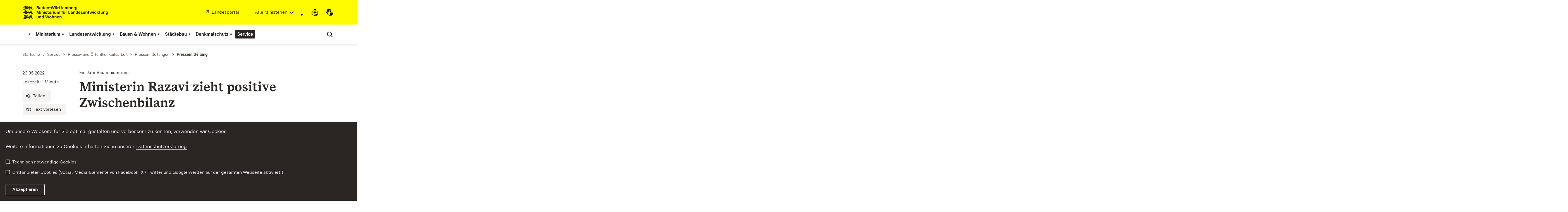

--- FILE ---
content_type: image/svg+xml
request_url: https://assets.baden-wuerttemberg.de/2024/current/media/images/logos/logo-m-mlw_de.svg
body_size: 55623
content:
<?xml version="1.0" encoding="UTF-8"?>
<svg width="277px" height="42px" viewBox="0 0 277 42" version="1.1" xmlns="http://www.w3.org/2000/svg" xmlns:xlink="http://www.w3.org/1999/xlink">
    <title>logo-m-mlw_de</title>
    <g id="logo-m-mlw_de" stroke="none" stroke-width="1" fill="none" fill-rule="evenodd">
        <g id="BaWue_MLW_Logo_rgb_pos" transform="translate(1.000000, 1.000000)" fill="#2A2623" fill-rule="nonzero">
            <g id="MInisterien_in_Pfade" transform="translate(41.980678, 15.247310)">
                <polygon id="Path" points="0.00117942402 0.220520441 2.42421611 0.220520441 4.78244445 7.24689449 7.12777908 0.220520441 9.55081577 0.220520441 9.55081577 9.29513859 7.93110677 9.29513859 7.93110677 2.46308493 5.6765478 9.29513859 3.88836108 9.29513859 1.62090841 2.46308493 1.62090841 9.29513859 0.00119941425 9.29513859 0.00119941425 0.220520441"></polygon>
                <path d="M11.4555456,-8.8817842e-16 L13.1789239,-8.8817842e-16 L13.1789239,1.6982434 L11.4555456,1.6982434 L11.4555456,-8.8817842e-16 Z M11.4815129,2.60566521 L13.1531565,2.60566521 L13.1531565,9.29513859 L11.4815129,9.29513859 L11.4815129,2.60566521 Z" id="Shape"></path>
                <path d="M14.9409235,2.60568521 L16.5475788,2.60568521 L16.5475788,3.65588731 C16.9233753,2.89104578 17.6749483,2.48908498 18.6855947,2.48908498 C20.175687,2.48908498 20.9141864,3.38362677 20.9141864,4.9004098 L20.9141864,9.29513859 L19.2427426,9.29513859 L19.2427426,5.1986504 C19.2427426,4.38184876 18.7763704,3.96700793 18.0765122,3.96700793 C17.2083761,3.96700793 16.5994935,4.56328913 16.5994935,5.66525133 L16.5994935,9.29513859 L14.9409235,9.29513859 L14.9409235,2.60566521 L14.9409235,2.60568521 Z" id="Path"></path>
                <path d="M22.6116174,-8.8817842e-16 L24.3349958,-8.8817842e-16 L24.3349958,1.6982434 L22.6116174,1.6982434 L22.6116174,-8.8817842e-16 Z M22.6375847,2.60566521 L24.3090285,2.60566521 L24.3090285,9.29513859 L22.6375847,9.29513859 L22.6375847,2.60566521 L22.6375847,2.60566521 Z" id="Shape"></path>
                <path d="M25.6566104,7.54495509 L27.2763194,7.20803442 C27.3928624,7.85607571 27.9371366,8.15431631 28.753338,8.15431631 C29.4531963,8.15431631 29.8418664,7.93399587 29.8418664,7.48029496 C29.8418664,6.98751398 29.4012616,6.84493369 28.7793054,6.72833346 L27.8982956,6.57267315 C26.8745755,6.39123278 25.7602797,6.002352 25.7602797,4.56328913 C25.7602797,3.2021464 26.7709262,2.48906498 28.4425698,2.48906498 C29.9972706,2.48906498 31.0598516,3.11132622 31.2931377,4.36894874 L29.699376,4.70586941 C29.6345677,4.07070814 29.1551018,3.75958752 28.3777615,3.75958752 C27.6909968,3.75958752 27.3411677,4.01876804 27.3411677,4.44668889 C27.3411677,4.93926988 27.7558052,5.10783022 28.3777615,5.22443045 L29.4272489,5.41897084 C30.4378954,5.6004112 31.4485218,5.97639195 31.4485218,7.31175462 C31.4485218,8.7506175 30.2824913,9.43773888 28.714497,9.43773888 C27.2892131,9.43773888 25.9547048,8.89319779 25.6566104,7.54495509 L25.6566104,7.54495509 Z" id="Path"></path>
                <path d="M33.1718802,7.38947478 L33.1718802,4.07070814 L32.0187234,4.07070814 L32.0187234,2.60566521 L33.1718802,2.60566521 L33.1718802,1.07598215 L34.8435238,0.609381219 L34.8435238,2.60566521 L36.1911057,2.60566521 L36.1911057,4.07070814 L34.8435238,4.07070814 L34.8435238,7.11719423 C34.8435238,7.62285525 35.0120016,7.83027566 35.5302885,7.83027566 L36.3336161,7.83027566 L36.3336161,9.29511859 L35.0768099,9.29511859 C33.8069301,9.29511859 33.1718802,8.67285735 33.1718802,7.38945478 L33.1718802,7.38947478 Z" id="Path"></path>
                <path d="M37.2277195,6.04123208 C37.2277195,4.01876804 38.3291416,2.48908498 40.4540639,2.48908498 C42.6309208,2.48908498 43.5121504,4.05764812 43.5121504,5.98929198 L43.5121504,6.41721283 L38.8603222,6.41721283 C38.9639916,7.53205506 39.5082458,8.08947618 40.5188922,8.08947618 C41.2704852,8.08947618 41.7239637,7.80431561 41.9312825,7.23381447 L43.4990768,7.57091514 C43.0844393,8.78947758 42.0220581,9.43771888 40.4929249,9.43771888 C38.5364604,9.43771888 37.2277195,8.21915644 37.2277195,6.04123208 L37.2277195,6.04123208 Z M41.8793478,5.28927058 C41.8276131,4.34298869 41.3741346,3.83730767 40.4540639,3.83730767 C39.5339932,3.83730767 39.0547472,4.34296869 38.8991632,5.28927058 L41.8793478,5.28927058 Z" id="Shape"></path>
                <path d="M44.9114671,2.60568521 L46.5181024,2.60568521 L46.5181024,3.7984676 C46.7383149,3.03362607 47.3085364,2.52796506 48.1637788,2.52796506 L48.746894,2.52796506 L48.746894,4.16156832 L48.1507052,4.16156832 C47.010442,4.16156832 46.5700371,4.83558967 46.5700371,6.002392 L46.5700371,9.29517859 L44.9114671,9.29517859 L44.9114671,2.60570521 L44.9114671,2.60568521 Z" id="Path"></path>
                <path d="M49.8610099,-8.8817842e-16 L51.5843883,-8.8817842e-16 L51.5843883,1.6982434 L49.8610099,1.6982434 L49.8610099,-8.8817842e-16 Z M49.8869772,2.60566521 L51.5586209,2.60566521 L51.5586209,9.29513859 L49.8869772,9.29513859 L49.8869772,2.60566521 Z" id="Shape"></path>
                <path d="M53.2817993,7.02639405 L53.2817993,2.60568521 L54.9403694,2.60568521 L54.9403694,6.75413351 C54.9403694,7.58381517 55.3809742,7.998676 56.0806325,7.998676 C56.9099075,7.998676 57.4541817,7.32465465 57.4541817,6.27465255 L57.4541817,2.60568521 L59.1256254,2.60568521 L59.1256254,9.29517859 L57.5576312,9.29517859 L57.5576312,8.15435631 C57.207802,9.02291805 56.4693027,9.43775888 55.510391,9.43775888 C54.0722333,9.43775888 53.2817993,8.54321709 53.2817993,7.02643405 L53.2817993,7.02639405 Z" id="Path"></path>
                <path d="M60.9526132,2.60568521 L62.5723622,2.60568521 L62.5723622,3.59104718 C62.9092977,2.86506573 63.5960823,2.48908498 64.4122837,2.48908498 C65.2284851,2.48908498 65.9671843,2.86506573 66.2004704,3.72072744 C66.5891406,2.86506573 67.3795746,2.48908498 68.3384863,2.48908498 C69.5175904,2.48908498 70.4634285,3.22794646 70.4634285,4.65412931 L70.4634285,9.29515859 L68.8048585,9.29515859 L68.8048585,5.04301009 C68.8048585,4.31702863 68.4161883,3.96702793 67.7942121,3.96702793 C67.0945537,3.96702793 66.5502795,4.44670889 66.5502795,5.39301079 L66.5502795,9.29515859 L64.8788358,9.29515859 L64.8788358,5.04301009 C64.8788358,4.31702863 64.4901656,3.96702793 63.8681894,3.96702793 C63.1814248,3.96702793 62.6242569,4.44670889 62.6242569,5.39301079 L62.6242569,9.29515859 L60.9526132,9.29515859 L60.9526132,2.60568521 L60.9526132,2.60568521 Z" id="Path"></path>
                <path d="M75.698392,4.07072814 L74.6875656,4.07072814 L74.6875656,2.60568521 L75.698392,2.60568521 L75.698392,2.03536407 C75.698392,0.674221348 76.3461157,0.0777401555 77.5123461,0.0777401555 L78.7691523,0.0777401555 L78.7691523,1.47794296 L77.9658247,1.47794296 C77.5123261,1.47794296 77.3698357,1.65938332 77.3698357,2.11310423 L77.3698357,2.60568521 L78.6137682,2.60568521 L78.6137682,4.07072814 L77.3698357,4.07072814 L77.3698357,9.29515859 L75.698392,9.29515859 L75.698392,4.07072814 Z" id="Path"></path>
                <path d="M79.7799787,7.02639405 L79.7799787,2.60568521 L81.4385487,2.60568521 L81.4385487,6.75413351 C81.4385487,7.58381517 81.8789536,7.998676 82.5788119,7.998676 C83.4080869,7.998676 83.9521612,7.32465465 83.9521612,6.27465255 L83.9521612,2.60568521 L85.6238048,2.60568521 L85.6238048,9.29517859 L84.0560105,9.29517859 L84.0560105,8.15435631 C83.7059814,9.02291805 82.9674821,9.43775888 82.0085703,9.43775888 C80.5704127,9.43775888 79.7799787,8.54321709 79.7799787,7.02643405 L79.7799787,7.02639405 Z M80.7517641,0.233420467 L82.1901217,0.233420467 L82.1901217,1.72424345 L80.7517641,1.72424345 L80.7517641,0.233420467 Z M83.2396092,0.233420467 L84.6779667,0.233420467 L84.6779667,1.72424345 L83.2396092,1.72424345 L83.2396092,0.233420467 Z" id="Shape"></path>
                <path d="M87.4639262,2.60568521 L89.0705616,2.60568521 L89.0705616,3.7984676 C89.2909539,3.03362607 89.8609955,2.52796506 90.7162379,2.52796506 L91.2993531,2.52796506 L91.2993531,4.16156832 L90.7031643,4.16156832 C89.5629011,4.16156832 89.1224962,4.83558967 89.1224962,6.002392 L89.1224962,9.29517859 L87.4639262,9.29517859 L87.4639262,2.60570521 L87.4639262,2.60568521 Z" id="Path"></path>
                <polygon id="Path" points="95.5880787 0.220520441 97.2983834 0.220520441 97.2983834 7.68771538 101.354223 7.68771538 101.354223 9.29513859 95.5880987 9.29513859 95.5880987 0.220520441"></polygon>
                <path d="M102.170604,7.45431491 C102.170604,5.98927198 103.323761,5.61349123 104.295546,5.47071094 L105.643128,5.28927058 C106.148541,5.21153042 106.485297,5.09473019 106.485297,4.57636915 C106.485297,4.03182806 106.1097,3.77246754 105.371001,3.77246754 C104.45113,3.77246754 104.049387,4.13554827 103.932843,4.74472949 L102.364849,4.40780882 C102.688911,3.08534617 103.8161,2.48904498 105.461777,2.48904498 C107.275731,2.48904498 108.156941,3.21502643 108.156941,4.71892944 L108.156941,9.29511859 L106.60204,9.29511859 L106.60204,8.15429631 C106.200276,8.94511789 105.435809,9.43769888 104.347481,9.43769888 C103.077601,9.43769888 102.170604,8.73769748 102.170604,7.45429491 L102.170604,7.45431491 Z M106.485297,6.50783302 L106.485297,6.14493229 C106.239137,6.23575247 105.980084,6.3003926 105.604287,6.3523527 L104.852694,6.46895294 C104.373248,6.53379307 103.842048,6.68945338 103.842048,7.28575457 C103.842048,7.80431561 104.204771,8.06349613 104.826727,8.06349613 C105.811606,8.06349613 106.485297,7.45431491 106.485297,6.50783302 Z" id="Shape"></path>
                <path d="M109.932034,2.60568521 L111.538689,2.60568521 L111.538689,3.65588731 C111.914486,2.89104578 112.666058,2.48908498 113.676705,2.48908498 C115.166797,2.48908498 115.905297,3.38362677 115.905297,4.9004098 L115.905297,9.29513859 L114.233853,9.29513859 L114.233853,5.1986504 C114.233853,4.38184876 113.767481,3.96700793 113.067622,3.96700793 C112.199486,3.96700793 111.590604,4.56328913 111.590604,5.66525133 L111.590604,9.29513859 L109.932034,9.29513859 L109.932034,2.60566521 L109.932034,2.60568521 Z" id="Path"></path>
                <path d="M117.240005,5.97639195 C117.240005,3.9021678 118.328333,2.48908498 120.168455,2.48908498 C121.101399,2.48908498 121.813931,2.86506573 122.176854,3.51330703 L122.176854,0.0777601555 L123.835424,0.0777601555 L123.835424,9.29515859 L122.280523,9.29515859 L122.280523,8.19319639 C122.008396,8.88029776 121.308738,9.43773888 120.168475,9.43773888 C118.341447,9.43773888 117.240005,8.0506361 117.240005,5.97641195 L117.240005,5.97639195 Z M122.176854,5.91155182 C122.176854,4.75782952 121.606632,4.00588801 120.544051,4.00588801 C119.494564,4.00588801 118.937416,4.75784952 118.937416,5.9504319 C118.937416,7.13011426 119.494564,7.92093584 120.544051,7.92093584 C121.593539,7.92093584 122.176854,7.13011426 122.176854,5.91155182 L122.176854,5.91155182 Z" id="Shape"></path>
                <path d="M125.23474,6.04123208 C125.23474,4.01876804 126.336163,2.48908498 128.461085,2.48908498 C130.637942,2.48908498 131.519171,4.05764812 131.519171,5.98929198 L131.519171,6.41721283 L126.867343,6.41721283 C126.971013,7.53205506 127.515267,8.08947618 128.525913,8.08947618 C129.277506,8.08947618 129.730985,7.80431561 129.938303,7.23381447 L131.506098,7.57091514 C131.09146,8.78947758 130.029079,9.43771888 128.499946,9.43771888 C126.543481,9.43771888 125.23474,8.21915644 125.23474,6.04123208 L125.23474,6.04123208 Z M129.886369,5.28927058 C129.834634,4.34298869 129.381155,3.83730767 128.461085,3.83730767 C127.541014,3.83730767 127.061768,4.34296869 126.906184,5.28927058 L129.886369,5.28927058 Z" id="Shape"></path>
                <path d="M132.477883,7.54495509 L134.097592,7.20803442 C134.214135,7.85607571 134.758409,8.15431631 135.574611,8.15431631 C136.274469,8.15431631 136.663139,7.93399587 136.663139,7.48029496 C136.663139,6.98751398 136.222534,6.84493369 135.600578,6.72833346 L134.719568,6.57267315 C133.695848,6.39123278 132.581553,6.002352 132.581553,4.56328913 C132.581553,3.2021464 133.592199,2.48906498 135.263843,2.48906498 C136.818543,2.48906498 137.881124,3.11132622 138.114411,4.36894874 L136.520649,4.70586941 C136.455841,4.07070814 135.976375,3.75958752 135.199034,3.75958752 C134.51227,3.75958752 134.162441,4.01876804 134.162441,4.44668889 C134.162441,4.93926988 134.577078,5.10783022 135.199034,5.22443045 L136.248522,5.41897084 C137.259168,5.6004112 138.269795,5.97639195 138.269795,7.31175462 C138.269795,8.7506175 137.103764,9.43773888 135.53577,9.43773888 C134.110486,9.43773888 132.775978,8.89319779 132.477883,7.54495509 L132.477883,7.54495509 Z" id="Path"></path>
                <path d="M139.177152,6.04123208 C139.177152,4.01876804 140.278574,2.48908498 142.403496,2.48908498 C144.580353,2.48908498 145.461582,4.05764812 145.461582,5.98929198 L145.461582,6.41721283 L140.809754,6.41721283 C140.913424,7.53205506 141.457678,8.08947618 142.468324,8.08947618 C143.219917,8.08947618 143.673396,7.80431561 143.880715,7.23381447 L145.448509,7.57091514 C145.033871,8.78947758 143.97149,9.43771888 142.442357,9.43771888 C140.485892,9.43771888 139.177152,8.21915644 139.177152,6.04123208 L139.177152,6.04123208 Z M143.82878,5.28927058 C143.777045,4.34298869 143.323567,3.83730767 142.403496,3.83730767 C141.483425,3.83730767 141.004179,4.34296869 140.848595,5.28927058 L143.82878,5.28927058 Z" id="Shape"></path>
                <path d="M146.860879,2.60568521 L148.467534,2.60568521 L148.467534,3.65588731 C148.843331,2.89104578 149.594904,2.48908498 150.60555,2.48908498 C152.095643,2.48908498 152.834142,3.38362677 152.834142,4.9004098 L152.834142,9.29513859 L151.162698,9.29513859 L151.162698,5.1986504 C151.162698,4.38184876 150.696326,3.96700793 149.996468,3.96700793 C149.128332,3.96700793 148.519449,4.56328913 148.519449,5.66525133 L148.519449,9.29513859 L146.860879,9.29513859 L146.860879,2.60566521 L146.860879,2.60568521 Z" id="Path"></path>
                <path d="M154.985052,7.38947478 L154.985052,4.07070814 L153.831895,4.07070814 L153.831895,2.60566521 L154.985052,2.60566521 L154.985052,1.07598215 L156.656695,0.609381219 L156.656695,2.60566521 L158.004277,2.60566521 L158.004277,4.07070814 L156.656695,4.07070814 L156.656695,7.11719423 C156.656695,7.62285525 156.825173,7.83027566 157.34346,7.83027566 L158.146788,7.83027566 L158.146788,9.29511859 L156.889981,9.29511859 C155.620101,9.29511859 154.985052,8.67285735 154.985052,7.38945478 L154.985052,7.38947478 Z" id="Path"></path>
                <polygon id="Path" points="158.691062 2.60568521 160.453281 2.60568521 161.839704 7.55803512 163.005935 2.60568521 164.975473 2.60568521 166.141503 7.55803512 167.528126 2.60568521 169.290166 2.60568521 167.191191 9.29515859 165.208559 9.29515859 163.990594 4.70588941 162.759755 9.29515859 160.790017 9.29515859 158.691042 2.60568521"></polygon>
                <path d="M170.261971,-8.8817842e-16 L171.985349,-8.8817842e-16 L171.985349,1.6982434 L170.261971,1.6982434 L170.261971,-8.8817842e-16 Z M170.287938,2.60566521 L171.959582,2.60566521 L171.959582,9.29513859 L170.287938,9.29513859 L170.287938,2.60566521 Z" id="Shape"></path>
                <path d="M173.306944,6.02833206 C173.306944,4.04472809 174.356451,2.48906498 176.585243,2.48906498 C178.217846,2.48906498 179.254439,3.31874664 179.474652,4.70586941 L177.816082,5.04297009 C177.764347,4.31698863 177.310869,3.92812786 176.572149,3.92812786 C175.406119,3.92812786 175.004355,4.79668959 175.004355,5.97637195 C175.004355,7.19493439 175.431886,7.98575597 176.546382,7.98575597 C177.310849,7.98575597 177.751254,7.62285525 177.816082,6.85801372 L179.474652,7.20801442 C179.241566,8.59511719 178.12707,9.43769888 176.481574,9.43769888 C174.265856,9.43769888 173.306944,7.90801582 173.306944,6.02831206 L173.306944,6.02833206 Z" id="Path"></path>
                <polygon id="Path" points="180.900136 0.0777401555 182.558706 0.0777401555 182.558706 5.50959102 185.072318 2.60568521 187.223408 2.60568521 184.683628 5.31527063 187.339951 9.29515859 185.344445 9.29515859 183.556259 6.53383307 182.558706 7.59691519 182.558706 9.29515859 180.900136 9.29515859 180.900136 0.0777601555"></polygon>
                <path d="M188.454247,7.7006154 L188.454247,0.0777401555 L190.112817,0.0777401555 L190.112817,7.23381447 C190.112817,7.66173532 190.268201,7.83029566 190.695732,7.83029566 L191.045761,7.83029566 L191.045761,9.29513859 L190.034935,9.29513859 C188.985447,9.29513859 188.454247,8.77657755 188.454247,7.7005954 L188.454247,7.7006154 Z" id="Path"></path>
                <path d="M192.41911,7.02639405 L192.41911,2.60568521 L194.07768,2.60568521 L194.07768,6.75413351 C194.07768,7.58381517 194.518085,7.998676 195.217943,7.998676 C196.047219,7.998676 196.591293,7.32465465 196.591293,6.27465255 L196.591293,2.60568521 L198.262936,2.60568521 L198.262936,9.29517859 L196.695142,9.29517859 L196.695142,8.15435631 C196.345113,9.02291805 195.606614,9.43775888 194.647702,9.43775888 C193.209544,9.43775888 192.41911,8.54321709 192.41911,7.02643405 L192.41911,7.02639405 Z" id="Path"></path>
                <path d="M200.103038,2.60568521 L201.709693,2.60568521 L201.709693,3.65588731 C202.08549,2.89104578 202.837063,2.48908498 203.847709,2.48908498 C205.337801,2.48908498 206.076501,3.38362677 206.076501,4.9004098 L206.076501,9.29513859 L204.404857,9.29513859 L204.404857,5.1986504 C204.404857,4.38184876 203.938485,3.96700793 203.238627,3.96700793 C202.37049,3.96700793 201.761608,4.56328913 201.761608,5.66525133 L201.761608,9.29513859 L200.103038,9.29513859 L200.103038,2.60566521 L200.103038,2.60568521 Z" id="Path"></path>
                <path d="M207.514678,9.86545973 L209.134387,9.51545903 C209.224963,10.1508203 209.704429,10.6174212 210.728149,10.6174212 C211.777636,10.6174212 212.399593,10.0859802 212.399593,9.07483815 L212.399593,7.94691589 C212.03687,8.65999732 211.272403,9.07483815 210.313511,9.07483815 C208.745517,9.07483815 207.436996,8.01175602 207.436996,5.83381167 C207.436996,3.61700723 208.784578,2.48908498 210.391213,2.48908498 C211.388966,2.48908498 212.062657,2.92990586 212.373845,3.53928708 L212.373845,2.60568521 L214.019322,2.60568521 L214.019322,8.86741773 C214.019322,10.980502 212.529229,11.9268039 210.715275,11.9268039 C209.082473,11.9268039 207.851634,11.2008224 207.514698,9.86547973 L207.514678,9.86545973 Z M212.347858,5.84669169 C212.347858,4.61524923 211.661093,4.01876804 210.754096,4.01876804 C209.847099,4.01876804 209.134387,4.58926918 209.134387,5.85979172 C209.134387,7.09123418 209.834046,7.67463535 210.728149,7.67463535 C211.596285,7.67463535 212.347858,7.13009426 212.347858,5.84671169 L212.347858,5.84669169 Z" id="Shape"></path>
                <path d="M0,20.9709419 L0,16.5502331 L1.65857002,16.5502331 L1.65857002,20.6986814 C1.65857002,21.5283631 2.09897495,21.9432239 2.79883316,21.9432239 C3.62810818,21.9432239 4.17218248,21.2690025 4.17218248,20.2190004 L4.17218248,16.5502331 L5.84382611,16.5502331 L5.84382611,23.2397065 L4.27603176,23.2397065 L4.27603176,22.0986842 C3.9260027,22.9674459 3.18750335,23.3822868 2.22859165,23.3822868 C0.790433984,23.3822868 0,22.487745 0,20.9709619 L0,20.9709419 Z" id="Path"></path>
                <path d="M7.68392748,16.5502331 L9.29058286,16.5502331 L9.29058286,17.6002352 C9.66637933,16.8353937 10.4179523,16.4334329 11.4285987,16.4334329 C12.918691,16.4334329 13.6573903,17.3279747 13.6573903,18.8447577 L13.6573903,23.2396865 L11.9857466,23.2396865 L11.9857466,19.1431983 C11.9857466,18.3263967 11.5193744,17.9115558 10.8195162,17.9115558 C9.95138015,17.9115558 9.3424975,18.507657 9.3424975,19.6095992 L9.3424975,23.2396865 L7.68392748,23.2396865 L7.68392748,16.5502131 L7.68392748,16.5502331 Z" id="Path"></path>
                <path d="M14.9918986,19.9209398 C14.9918986,17.8467157 16.0802271,16.4334329 17.9203484,16.4334329 C18.8532928,16.4334329 19.5658248,16.8096136 19.9287476,17.4576549 L19.9287476,14.022108 L21.5873176,14.022108 L21.5873176,23.2397065 L20.032417,23.2397065 L20.032417,22.1377443 C19.7602899,22.8248456 19.0606316,23.3822868 17.9203684,23.3822868 C16.0933407,23.3822868 14.9918986,21.995184 14.9918986,19.9209598 L14.9918986,19.9209398 Z M19.9287476,19.8560997 C19.9287476,18.7021974 19.3585261,17.9502359 18.2961449,17.9502359 C17.2464575,17.9502359 16.6893096,18.7021974 16.6893096,19.8947798 C16.6893096,21.0744621 17.2464575,21.8654837 18.2961449,21.8654837 C19.3458323,21.8654837 19.9287476,21.0744621 19.9287476,19.8560997 Z" id="Shape"></path>
                <polygon id="Path" points="25.7595001 14.1650683 27.5346132 14.1650683 29.1283749 20.9580419 30.8388596 14.1650683 32.8083977 14.1650683 34.5187025 20.9580419 36.1124641 14.1650683 37.8877771 14.1650683 35.5812835 23.2396865 33.6117454 23.2396865 31.8235587 16.5502131 30.0353719 23.2396865 28.0658338 23.2396865 25.7595401 14.1650683"></polygon>
                <path d="M38.1729579,19.9080598 C38.1729579,17.7557155 39.4557314,16.4334529 41.4381633,16.4334529 C43.4336688,16.4334529 44.7035686,17.7557155 44.7035686,19.9080598 C44.7035686,22.0604041 43.4336888,23.3822868 41.4381633,23.3822868 C39.4557314,23.3822868 38.1729579,22.0600241 38.1729579,19.9080598 Z M43.0190313,19.9080598 C43.0190313,18.5986772 42.3841813,18.002196 41.4381633,18.002196 C40.4921453,18.002196 39.8703689,18.5986772 39.8703689,19.9080598 C39.8703689,21.2174424 40.5052189,21.8135236 41.4381633,21.8135236 C42.3841813,21.8135236 43.0190313,21.2174224 43.0190313,19.9080598 Z" id="Shape"></path>
                <path d="M46.1159388,14.022088 L47.7745289,14.022088 L47.7745289,17.509615 C48.1631991,16.8096136 48.8888247,16.4334329 49.8606101,16.4334329 C51.3507024,16.4334329 52.0894017,17.3279747 52.0894017,18.8447577 L52.0894017,23.2396865 L50.417758,23.2396865 L50.417758,19.1431983 C50.417758,18.3263967 49.9513858,17.9115558 49.2515276,17.9115558 C48.3833915,17.9115558 47.7745089,18.507657 47.7745089,19.6095992 L47.7745089,23.2396865 L46.1159388,23.2396865 L46.1159388,14.022088 L46.1159388,14.022088 Z" id="Path"></path>
                <path d="M53.8644948,16.5502331 L55.4711501,16.5502331 L55.4711501,17.6002352 C55.8469466,16.8353937 56.5985196,16.4334329 57.609166,16.4334329 C59.0992583,16.4334329 59.8379576,17.3279747 59.8379576,18.8447577 L59.8379576,23.2396865 L58.1663139,23.2396865 L58.1663139,19.1431983 C58.1663139,18.3263967 57.6999417,17.9115558 57.0000835,17.9115558 C56.1319474,17.9115558 55.5230648,18.507657 55.5230648,19.6095992 L55.5230648,23.2396865 L53.8644948,23.2396865 L53.8644948,16.5502131 L53.8644948,16.5502331 Z" id="Path"></path>
                <path d="M61.1724659,19.9858 C61.1724659,17.9631359 62.273888,16.4334529 64.3988102,16.4334529 C66.5756671,16.4334529 67.4568968,18.002216 67.4568968,19.9338599 L67.4568968,20.3616007 L62.8050686,20.3616007 C62.9087379,21.476443 63.4529921,22.0338641 64.4636386,22.0338641 C65.2152315,22.0338641 65.6687101,21.7487035 65.8760288,21.1784024 L67.4438232,21.515503 C67.0291857,22.7338655 65.9668045,23.3823068 64.4376713,23.3823068 C62.4812067,23.3823068 61.1724659,22.1635443 61.1724659,19.98582 L61.1724659,19.9858 Z M65.8240942,19.2338385 C65.7723595,18.2873566 65.3188809,17.7818756 64.3988102,17.7818756 C63.4787396,17.7818756 62.9994936,18.2873366 62.8439096,19.2338385 L65.8240942,19.2338385 Z" id="Shape"></path>
                <path d="M68.8563933,16.5502331 L70.4630487,16.5502331 L70.4630487,17.6002352 C70.8388452,16.8353937 71.5904181,16.4334329 72.6010646,16.4334329 C74.0911569,16.4334329 74.8298561,17.3279747 74.8298561,18.8447577 L74.8298561,23.2396865 L73.1582125,23.2396865 L73.1582125,19.1431983 C73.1582125,18.3263967 72.6918403,17.9115558 71.991982,17.9115558 C71.123846,17.9115558 70.5149634,18.507657 70.5149634,19.6095992 L70.5149634,23.2396865 L68.8563933,23.2396865 L68.8563933,16.5502131 L68.8563933,16.5502331 Z" id="Path"></path>
            </g>
            <g id="BAWUE_in_Pfade" transform="translate(41.979479, 1.375583)">
                <path d="M0,0.142580285 L4.17218248,0.142580285 C5.81785879,0.142580285 6.59541907,1.24454249 6.59541907,2.37246474 C6.59541907,3.25390651 6.14192054,4.13554827 5.22186985,4.43378887 C6.32329196,4.74492949 6.88043987,5.6523513 6.88043987,6.62461325 C6.88043987,7.97285595 5.85671982,9.21739843 3.93909631,9.21739843 L0,9.21739843 L0,0.142580285 Z M3.6540755,3.81152762 C4.44430958,3.81152762 4.84607337,3.31874664 4.84607337,2.72246544 C4.84607337,2.16504433 4.48335051,1.73730347 3.73177755,1.73730347 L1.71030476,1.73730347 L1.71030476,3.81152762 L3.6540755,3.81152762 Z M3.75754497,7.60977522 C4.71645667,7.60977522 5.1441678,7.01349403 5.1441678,6.3523527 C5.1441678,5.71719143 4.70356297,5.17267035 3.83542693,5.17267035 L1.71028477,5.17267035 L1.71028477,7.60977522 L3.75752498,7.60977522 L3.75754497,7.60977522 Z" id="Shape"></path>
                <path d="M7.95607458,7.37657475 C7.95607458,5.91153182 9.10923142,5.53555107 10.0810168,5.39297079 L11.4285987,5.21153042 C11.9340119,5.13379027 12.2709674,5.01719003 12.2709674,4.498449 C12.2709674,3.95410791 11.8951709,3.69472739 11.1564716,3.69472739 C10.2366009,3.69472739 9.83485706,4.05780812 9.71831397,4.66698933 L8.15031971,4.33006866 C8.47438146,3.00760602 9.60157098,2.41130482 11.2472473,2.41130482 C13.0612014,2.41130482 13.9424111,3.13728627 13.9424111,4.64118928 L13.9424111,9.21737843 L12.3875104,9.21737843 L12.3875104,8.07655615 C11.9857466,8.86737773 11.22128,9.35995872 10.1329515,9.35995872 C8.86307164,9.35995872 7.95607458,8.65995732 7.95607458,7.37655475 L7.95607458,7.37657475 Z M10.6123973,7.98575597 C11.5970765,7.98575597 12.2709674,7.37657475 12.2709674,6.43009286 L12.2709674,6.06719213 C12.0246077,6.15781232 11.7655542,6.22265245 11.3897577,6.27461255 L10.6381648,6.39121278 C10.1587189,6.45605291 9.62751831,6.61171322 9.62751831,7.20801442 C9.62751831,7.72657545 9.99042108,7.98575597 10.6123973,7.98575597 Z" id="Shape"></path>
                <path d="M15.3157604,5.8986318 C15.3157604,3.82440765 16.4040889,2.41132482 18.2442103,2.41132482 C19.1771547,2.41132482 19.8896867,2.78730557 20.2526094,3.43554687 L20.2526094,-1.77635684e-15 L21.9111795,-1.77635684e-15 L21.9111795,9.21739843 L20.3562788,9.21739843 L20.3562788,8.11543623 C20.0841517,8.80253761 19.3844934,9.35997872 18.2442303,9.35997872 C16.4172025,9.35997872 15.3157604,7.97287595 15.3157604,5.8986518 L15.3157604,5.8986318 Z M18.6198068,7.84317569 C19.6694942,7.84317569 20.2526094,7.0523541 20.2526094,5.83379167 C20.2526094,4.68006936 19.6823879,3.92812786 18.6198068,3.92812786 C17.5703194,3.92812786 17.0131715,4.68008936 17.0131715,5.87267175 C17.0131715,7.0523541 17.5703194,7.84317569 18.6198068,7.84317569 L18.6198068,7.84317569 Z" id="Shape"></path>
                <path d="M23.3364634,5.96347193 C23.3364634,3.94100788 24.4378855,2.41132482 26.5628078,2.41132482 C28.7396647,2.41132482 29.6208944,3.98008796 29.6208944,5.91153182 L29.6208944,6.33945268 L24.9690661,6.33945268 C25.0727355,7.45429491 25.6169897,8.01171602 26.6276361,8.01171602 C27.3792291,8.01171602 27.8327076,7.72655545 28.0400264,7.15605431 L29.6078207,7.49315499 C29.1931832,8.71171742 28.1308021,9.35995872 26.6016688,9.35995872 C24.6452043,9.35995872 23.3364634,8.14139628 23.3364634,5.96347193 L23.3364634,5.96347193 Z M27.9882917,5.21151042 C27.936357,4.26522853 27.4828785,3.75954752 26.5628078,3.75954752 C25.6427371,3.75954752 25.1634912,4.26520853 25.0079072,5.21151042 L27.9882917,5.21151042 Z" id="Shape"></path>
                <path d="M31.0461383,2.52812506 L32.6527937,2.52812506 L32.6527937,3.57812716 C33.0285902,2.81328563 33.7801631,2.41132482 34.7908096,2.41132482 C36.2809019,2.41132482 37.0194012,3.30586661 37.0194012,4.82264965 L37.0194012,9.21737843 L35.3479575,9.21737843 L35.3479575,5.12069024 C35.3479575,4.30408861 34.8815853,3.88924778 34.181727,3.88924778 C33.313591,3.88924778 32.7047083,4.48552897 32.7047083,5.58749117 L32.7047083,9.21737843 L31.0461383,9.21737843 L31.0461383,2.52812506 L31.0461383,2.52812506 Z" id="Path"></path>
                <polygon id="Path" points="38.3800767 4.00586801 41.9693439 4.00586801 41.9693439 5.49669099 38.3800767 5.49669099"></polygon>
                <polygon id="Path" points="42.3968751 0.142580285 44.1719882 0.142580285 45.7657499 6.93575387 47.4762345 0.142580285 49.4457727 0.142580285 51.1560774 6.93575387 52.7498391 0.142580285 54.5251521 0.142580285 52.2186585 9.21739843 50.2491204 9.21739843 48.4609336 2.52812506 46.6727469 9.21739843 44.7032088 9.21739843 42.3969151 0.142580285"></polygon>
                <path d="M55.1861293,6.9486339 L55.1861293,2.52812506 L56.8446994,2.52812506 L56.8446994,6.67657335 C56.8446994,7.50625501 57.2853042,7.92111584 57.9849625,7.92111584 C58.8142375,7.92111584 59.3585117,7.24689449 59.3585117,6.19689239 L59.3585117,2.52812506 L61.0299554,2.52812506 L61.0299554,9.21739843 L59.4619612,9.21739843 L59.4619612,8.07657615 C59.112132,8.94513789 58.3736327,9.35997872 57.414721,9.35997872 C55.9765633,9.35997872 55.1861293,8.46543693 55.1861293,6.9486539 L55.1861293,6.9486339 Z M56.1579148,0.155660311 L57.5960724,0.155660311 L57.5960724,1.64648329 L56.1579148,1.64648329 L56.1579148,0.155660311 Z M58.6457598,0.155660311 L60.0839175,0.155660311 L60.0839175,1.64648329 L58.6457598,1.64648329 L58.6457598,0.155660311 Z" id="Shape"></path>
                <path d="M62.5589088,2.52812506 L64.1655442,2.52812506 L64.1655442,3.72070744 C64.3857566,2.95586591 64.9559781,2.4502049 65.8112205,2.4502049 L66.3943357,2.4502049 L66.3943357,4.08360817 L65.7981469,4.08360817 C64.6578837,4.08360817 64.2174788,4.75782952 64.2174788,5.92463185 L64.2174788,9.21741843 L62.5589088,9.21741843 L62.5589088,2.52812506 Z" id="Path"></path>
                <path d="M68.1823225,7.31173462 L68.1823225,3.99296799 L67.0291657,3.99296799 L67.0291657,2.52812506 L68.1823225,2.52812506 L68.1823225,0.998241996 L69.8539662,0.531641063 L69.8539662,2.52812506 L71.2015481,2.52812506 L71.2015481,3.99296799 L69.8539662,3.99296799 L69.8539662,7.03945408 C69.8539662,7.54511509 70.0224439,7.75253551 70.5407308,7.75253551 L71.3440585,7.75253551 L71.3440585,9.21737843 L70.0872522,9.21737843 C68.8173724,9.21737843 68.1823225,8.59511719 68.1823225,7.31171462 L68.1823225,7.31173462 Z" id="Path"></path>
                <path d="M73.106098,7.31173462 L73.106098,3.99296799 L71.9529411,3.99296799 L71.9529411,2.52812506 L73.106098,2.52812506 L73.106098,0.998241996 L74.7777416,0.531641063 L74.7777416,2.52812506 L76.1253235,2.52812506 L76.1253235,3.99296799 L74.7777416,3.99296799 L74.7777416,7.03945408 C74.7777416,7.54511509 74.9462193,7.75253551 75.4645062,7.75253551 L76.2678339,7.75253551 L76.2678339,9.21737843 L75.0110277,9.21737843 C73.7411478,9.21737843 73.106098,8.59511719 73.106098,7.31171462 L73.106098,7.31173462 Z" id="Path"></path>
                <path d="M77.1617373,5.96347193 C77.1617373,3.94100788 78.2631595,2.41132482 80.3880817,2.41132482 C82.5649386,2.41132482 83.4461683,3.98008796 83.4461683,5.91153182 L83.4461683,6.33945268 L78.79434,6.33945268 C78.8980094,7.45429491 79.4422636,8.01171602 80.4529101,8.01171602 C81.204503,8.01171602 81.6579816,7.72655545 81.8653003,7.15605431 L83.4330947,7.49315499 C83.0184572,8.71171742 81.956076,9.35995872 80.4269427,9.35995872 C78.4704782,9.35995872 77.1617373,8.14139628 77.1617373,5.96347193 L77.1617373,5.96347193 Z M81.8135656,5.21151042 C81.7616309,4.26522853 81.3081524,3.75954752 80.3880817,3.75954752 C79.4680111,3.75954752 78.9887651,4.26520853 78.8331811,5.21151042 L81.8135656,5.21151042 L81.8135656,5.21151042 Z" id="Shape"></path>
                <path d="M84.8585385,2.52812506 L86.4782675,2.52812506 L86.4782675,3.51328703 C86.815203,2.78730557 87.5019876,2.41132482 88.318189,2.41132482 C89.1343904,2.41132482 89.8730896,2.78730557 90.1063757,3.64296729 C90.4950459,2.78730557 91.2854799,2.41132482 92.2443916,2.41132482 C93.4234958,2.41132482 94.3695338,3.1503863 94.3695338,4.57636915 L94.3695338,9.21739843 L92.7109637,9.21739843 L92.7109637,4.96524993 C92.7109637,4.23926848 92.3220936,3.88926778 91.7001374,3.88926778 C91.0004791,3.88926778 90.4562049,4.36894874 90.4562049,5.31525063 L90.4562049,9.21739843 L88.7847611,9.21739843 L88.7847611,4.96524993 C88.7847611,4.23926848 88.3960909,3.88926778 87.7741147,3.88926778 C87.0873501,3.88926778 86.5301822,4.36894874 86.5301822,5.31525063 L86.5301822,9.21739843 L84.8585385,9.21739843 L84.8585385,2.52812506 L84.8585385,2.52812506 Z" id="Path"></path>
                <path d="M97.5310898,8.16739633 L97.5310898,9.21739843 L95.9761891,9.21739843 L95.9761891,-1.77635684e-15 L97.6347592,-1.77635684e-15 L97.6347592,3.5521471 C97.9845883,2.86504573 98.7102139,2.41132482 99.6948931,2.41132482 C101.521921,2.41132482 102.571408,3.82440765 102.571408,5.85977172 C102.571408,7.94687589 101.470186,9.35997872 99.6431583,9.35997872 C98.5417362,9.35997872 97.803037,8.82853766 97.5311098,8.16739633 L97.5310898,8.16739633 Z M99.2673419,7.84317569 C100.329903,7.84317569 100.873977,7.06543413 100.873977,5.87267175 C100.873977,4.67990936 100.342797,3.94102788 99.2933092,3.94102788 C98.2307481,3.94102788 97.6347392,4.69298939 97.6347392,5.88575177 C97.6347392,7.09141418 98.2307281,7.84317569 99.2673419,7.84317569 Z" id="Shape"></path>
                <path d="M103.556267,5.96347193 C103.556267,3.94100788 104.657689,2.41132482 106.782612,2.41132482 C108.959469,2.41132482 109.840698,3.98008796 109.840698,5.91153182 L109.840698,6.33945268 L105.18887,6.33945268 C105.292539,7.45429491 105.836794,8.01171602 106.84744,8.01171602 C107.599033,8.01171602 108.052512,7.72655545 108.25983,7.15605431 L109.827625,7.49315499 C109.412987,8.71171742 108.350606,9.35995872 106.821473,9.35995872 C104.865008,9.35995872 103.556267,8.14139628 103.556267,5.96347193 L103.556267,5.96347193 Z M108.208096,5.21151042 C108.156161,4.26522853 107.702682,3.75954752 106.782612,3.75954752 C105.862541,3.75954752 105.383295,4.26520853 105.227711,5.21151042 L108.208096,5.21151042 L108.208096,5.21151042 Z" id="Shape"></path>
                <path d="M111.265982,2.52812506 L112.872618,2.52812506 L112.872618,3.72070744 C113.09283,2.95586591 113.663052,2.4502049 114.518294,2.4502049 L115.101409,2.4502049 L115.101409,4.08360817 L114.50522,4.08360817 C113.364957,4.08360817 112.924552,4.75782952 112.924552,5.92463185 L112.924552,9.21741843 L111.265982,9.21741843 L111.265982,2.52812506 Z" id="Path"></path>
                <path d="M115.736259,9.78789958 L117.355968,9.43769888 C117.446544,10.0730601 117.92601,10.5396611 118.94973,10.5396611 C119.999217,10.5396611 120.621174,10.00822 120.621174,8.99707799 L120.621174,7.86915574 C120.258451,8.58223716 119.493984,8.99707799 118.535092,8.99707799 C116.967098,8.99707799 115.658577,7.93399587 115.658577,5.75605151 C115.658577,3.53924708 117.006159,2.41132482 118.612794,2.41132482 C119.610547,2.41132482 120.284238,2.8521457 120.595426,3.46132692 L120.595426,2.52812506 L122.240903,2.52812506 L122.240903,8.78965758 C122.240903,10.9027418 120.75081,11.8490437 118.936856,11.8490437 C117.304053,11.8490437 116.073215,11.1230622 115.736279,9.78789958 L115.736259,9.78789958 Z M118.94973,7.59689519 C119.817866,7.59689519 120.569439,7.0523341 120.569439,5.76895154 C120.569439,4.53750908 119.882674,3.94102788 118.975677,3.94102788 C118.06868,3.94102788 117.355968,4.51152902 117.355968,5.78205156 C117.355968,7.01349403 118.055626,7.59689519 118.94973,7.59689519 L118.94973,7.59689519 Z" id="Shape"></path>
            </g>
            <g id="Logo_aktuell">
                <path d="M26.6650779,32.8171856 C27.4923139,32.5992052 28.0974783,31.7420835 28.0297514,30.7664415 C27.9451327,29.5569391 26.8005717,28.2776166 24.0860773,28.8140976 C23.0981798,29.009758 22.2893948,29.2973786 21.5133138,29.6141392 C20.6986716,29.9466199 19.9201518,30.3111806 19.0083771,30.6352213 C18.0694756,30.9689219 17.2814804,31.1131622 16.6685997,31.0611221 C16.117309,31.014322 15.707649,30.8087616 15.4572713,30.4394609 C15.1166177,29.9283599 15.6116959,29.4130388 15.8211536,29.2691185 C16.2030071,29.019378 16.5467792,28.5931572 16.3436584,27.9000558 C15.9777171,27.9637559 15.3351709,28.1789164 14.8238007,28.5823972 C14.4007673,28.9160978 14.06743,29.3785988 14.0545563,29.99078 C14.0788645,30.8278017 14.6574819,31.481743 15.6200918,31.7124234 C16.2660563,31.8671237 16.7813447,31.9168838 17.3902273,31.8371237 C18.2642205,31.7226434 19.3313593,31.3413227 21.2553398,30.6204012 C23.0531018,29.9266599 24.0638282,29.6288193 24.83825,29.5938192 C25.3241527,29.5718591 25.7171208,29.6534193 26.1531279,29.8055996 C26.4257547,29.9007998 26.6228185,30.0451201 26.7540144,30.2138004 C26.9099983,30.4144408 26.9726477,30.6495213 26.9581148,30.8772818 C26.9306881,31.3045826 26.6314143,31.7062034 26.1664214,31.8065636 C26.0593537,31.8297037 25.9433903,31.8368237 25.8199106,31.8245836 C25.6760409,31.8108236 25.5194773,31.7812036 25.3428036,31.7483835 C24.8211783,31.6505033 24.1177219,31.519143 23.0229365,31.6397833 C22.3661373,31.7121634 21.5684668,31.8752438 20.5846673,32.1907044 C18.5319697,32.8488857 16.9998979,33.1125462 15.8171755,33.1579263 C14.1420136,33.2222064 13.1676894,32.8485457 12.4074207,32.5378051 C12.3324573,31.8095836 12.1571429,31.2079424 11.9423079,30.7190014 C11.5936581,29.9255599 11.1407393,29.4288989 10.8429447,29.1696383 C10.8429447,29.1696383 11.0153206,29.0627581 11.1010187,28.4627569 C10.6726079,28.3770568 10.0675434,28.6183172 10.0675434,28.6183172 C10.0675434,28.6183172 8.94407208,27.8966358 7.42499393,28.1537763 C6.84529704,28.2553565 6.56925184,28.4140968 6.41054935,28.6765174 C5.20351881,29.1198982 5.10512686,29.1960784 4.79737716,29.3738587 C4.59737483,29.499779 4.61436653,29.6680193 4.61436653,29.7103594 C4.61436653,29.8077196 4.66512174,29.8680197 4.68727093,29.8944798 C4.71909539,29.9315199 4.74866095,29.9653799 4.74866095,30.0331001 C4.75187938,30.3844208 4.72123434,30.3596007 4.82908167,30.6379013 C4.87671841,30.7500615 4.98242679,30.7416015 5.10940477,30.6982214 C5.90599575,30.4008608 6.51749712,30.6327813 6.55655804,31.1718423 C6.58778279,31.6366833 6.1546943,31.9704239 5.57607687,32.016984 C5.44703989,32.024744 5.35744364,32.0300241 5.3073681,32.0328441 C5.21219458,32.0391841 5.1486656,32.0476441 5.15930041,32.1587643 C5.1715944,32.2466845 5.29829253,32.5633251 5.33265575,32.6531253 C5.41971323,32.8981658 5.47536605,32.9324859 5.68062581,32.9398859 C6.06783672,32.9536459 6.56925184,32.8573457 6.73001333,32.8076056 C6.73001333,32.8076056 6.71312158,33.2986066 6.8664667,33.9673679 C5.52512175,33.483767 4.50112183,33.3335267 3.36505664,33.3747867 C2.23025084,33.4156668 1.47623906,33.6484273 0.975983369,33.9291879 C0.0906757177,34.4260289 0,35.0731501 0,35.0731501 C0.00633690531,35.0741701 1.30542248,35.3799908 1.83748265,35.2297505 C2.19824647,35.1270903 2.44578558,34.7778896 2.44578558,34.7778896 C2.44578558,34.7778896 3.30318686,34.9540099 4.43085615,35.5525911 C4.98234682,35.8453117 5.59844595,36.2390925 6.21054702,36.7626935 C6.23319596,36.7820336 7.65026392,36.1364123 7.71996988,36.1107722 C7.89478451,36.0464521 8.02568058,36.1632123 8.0557459,36.2201524 C8.10500185,36.3134326 8.12211349,36.488373 7.98546023,36.5795332 C7.85114582,36.7001334 6.90142962,37.1196142 5.98633652,37.6603553 C5.39180686,38.012736 4.74554247,38.3947568 4.1901537,38.7344175 C3.75432654,38.6783774 3.56497901,38.6613973 3.15559893,38.6656573 C2.28072619,38.6751974 1.70522724,39.4402589 1.70522724,40 L5.10834529,40 C5.25007608,39.9484799 6.67310113,39.6579393 8.11019931,39.3702787 C9.15490911,39.1611383 10.2070353,38.9535379 10.7794957,38.8403777 C11.0362104,38.7896176 11.1950128,38.7578975 11.2163024,38.7534975 C11.2926251,38.7362775 11.3958947,38.7239974 11.4892091,38.6324773 C11.5359663,38.5865972 11.5801847,38.520757 11.6172666,38.4243968 C11.6437137,38.3587567 11.7643548,38.008536 11.7643548,38.008536 L12.5090111,37.9365959 C13.5029657,37.8523157 14.3842753,37.6521153 15.175289,37.3988548 C16.1918725,37.0734141 17.0595288,36.6603733 17.8257546,36.2931926 C18.758799,35.8455917 19.5289229,35.476291 20.1963769,35.4466509 C20.0891093,36.1068122 20.2441136,36.6203732 20.3491423,37.1262943 C20.4492934,37.6081152 20.5040467,38.0829962 20.2440136,38.6709373 C18.2731961,38.6709373 18.4900902,40 18.4900902,40 L21.908041,40 C21.908041,40 22.1488434,39.2135184 22.7023731,38.3468167 C22.9571287,37.9477959 23.2692762,37.5315751 23.6706402,37.1668543 C23.7542994,37.0917342 23.746863,37.012354 23.6992463,36.9488739 C23.2654781,36.4102528 23.0462452,35.3256507 23.0462452,35.3256507 C23.0091633,35.1869904 23.1765615,35.0949702 23.2336536,35.0854302 C23.2938842,35.0748701 23.4562049,35.0737101 23.4893887,35.2299505 C23.4893887,35.2299505 23.5656115,35.982092 24.2775838,36.6371133 C24.7280438,37.0502941 25.2748568,37.3760148 25.8200905,37.6329753 C26.4758303,37.9419559 27.129611,38.1515363 27.6118955,38.2942566 C28.1629863,38.4572169 28.2243964,38.6412973 28.2243964,38.6963174 C28.2117026,38.6963174 28.0149187,38.7058574 27.9832141,38.7090374 C27.7039505,38.7396975 27.3834071,38.7756976 27.0099494,39.1301783 C26.6280959,39.493119 26.7085366,40 26.7085366,40 L29.0601282,40 C29.3669184,40 29.4758452,39.8190396 29.582633,39.4730189 C29.6514394,39.2508385 29.9296236,38.1228362 29.9487542,38.0455561 C30.0407093,37.7027154 29.9444563,37.520675 29.8259542,37.4180748 C29.5563659,37.1475943 29.2285859,36.9107138 28.9262936,36.7211534 C28.436113,36.4137728 28.0127797,36.2307925 28.0127797,36.2307925 C27.956947,35.7070914 27.7099076,34.8293897 27.3642764,34.0379081 C27.160276,33.5707671 26.918694,33.1336663 26.6650978,32.8171056 L26.6650779,32.8171856 Z M6.52657269,29.1094382 C6.88107956,28.8975378 7.34687209,28.8434377 7.72998499,28.8885178 C7.68850525,29.5815992 6.71592022,29.7653795 6.52657269,29.1094382 Z M3.2019363,30.5907612 C3.21560963,30.5611411 3.23112205,30.5319611 3.24839362,30.503381 C3.25123223,30.498641 3.26528537,30.475481 3.26908351,30.4703809 C3.27629999,30.4606809 3.29201231,30.4666409 3.29299184,30.478601 C3.30674512,30.7516215 3.46332865,31.1738223 4.2249567,31.2690625 C4.94540487,31.3600627 5.48704035,31.2373025 5.9493146,31.1008222 C6.00114928,31.2256825 5.98737601,31.4225228 5.74941222,31.510323 C5.53467709,31.5759432 4.95068229,31.7463035 4.04302555,31.6500033 C3.19557941,31.5600031 3.00017484,31.0275221 3.2019363,30.5907412 L3.2019363,30.5907612 Z M26.6650779,18.8671577 C27.4923139,18.6491773 28.0974783,17.7920556 28.0297514,16.8164136 C27.9451327,15.6069112 26.8005717,14.3275887 24.0860773,14.8640697 C23.0981798,15.0597301 22.2893948,15.3473507 21.5133138,15.6641113 C20.6986716,15.996592 19.9201518,16.3611527 19.0083771,16.6851934 C18.0694756,17.018894 17.2814804,17.1631343 16.6685997,17.1110942 C16.117309,17.0642941 15.707649,16.8587337 15.4572713,16.489433 C15.1166177,15.978332 15.6116959,15.4630109 15.8211536,15.3190906 C16.2030071,15.0693501 16.5467792,14.6431293 16.3436584,13.9500279 C15.9777171,14.013728 15.3351709,14.2288885 14.8238007,14.6323693 C14.4007673,14.9660699 14.06743,15.4285709 14.0545563,16.0407521 C14.0788645,16.8777738 14.6574819,17.5317151 15.6200918,17.7623955 C16.2660563,17.9170958 16.7813447,17.9668559 17.3902273,17.8870958 C18.2642205,17.7726155 19.3313593,17.3912948 21.2553398,16.6703733 C23.0531018,15.976632 24.0638282,15.6787914 24.83825,15.6437913 C25.3241527,15.6218312 25.7171208,15.7033914 26.1531279,15.8555717 C26.4257547,15.9507719 26.6228185,16.0950922 26.7540144,16.2637725 C26.9099983,16.4644129 26.9726477,16.6994934 26.9581148,16.9272539 C26.9306881,17.3545547 26.6314143,17.7561755 26.1664214,17.8565357 C26.0593537,17.8796758 25.9433903,17.8867958 25.8199106,17.8745557 C25.6760409,17.8607957 25.5194773,17.8311757 25.3428036,17.7983556 C24.8211783,17.7004754 24.1177219,17.5691151 23.0229365,17.6897554 C22.3661373,17.7621355 21.5684668,17.9252159 20.5846673,18.2406765 C18.5319697,18.8988578 16.9998979,19.1625183 15.8171755,19.2078984 C14.1420136,19.2721785 13.1676894,18.8985178 12.4074207,18.5877772 C12.3324573,17.8595557 12.1571429,17.2579145 11.9423079,16.7689735 C11.5936581,15.975532 11.1407393,15.478871 10.8429447,15.2196104 C10.8429447,15.2196104 11.0153206,15.1127302 11.1010187,14.512729 C10.6726079,14.4270289 10.0675434,14.6682893 10.0675434,14.6682893 C10.0675434,14.6682893 8.94407208,13.9466079 7.42499393,14.2037484 C6.84529704,14.3053286 6.56925184,14.4640689 6.41054935,14.7264895 C5.20351881,15.1698703 5.10512686,15.2460505 4.79737716,15.4238308 C4.59737483,15.5497511 4.61436653,15.7179914 4.61436653,15.7603315 C4.61436653,15.8576917 4.66512174,15.9179918 4.68727093,15.9444519 C4.71909539,15.981492 4.74866095,16.015352 4.74866095,16.0830722 C4.75187938,16.4343929 4.72123434,16.4095728 4.82908167,16.6878734 C4.87671841,16.8000336 4.98242679,16.7915736 5.10940477,16.7481935 C5.90599575,16.4508329 6.51749712,16.6827534 6.55655804,17.2218144 C6.58778279,17.6866554 6.1546943,18.020396 5.57607687,18.0669561 C5.44703989,18.0747161 5.35744364,18.0799962 5.3073681,18.0828162 C5.21219458,18.0891562 5.1486656,18.0976162 5.15930041,18.2087364 C5.1715944,18.2966566 5.29829253,18.6132972 5.33265575,18.7030974 C5.41971323,18.9481379 5.47536605,18.982458 5.68062581,18.989858 C6.06783672,19.003618 6.56925184,18.9073178 6.73001333,18.8575777 C6.73001333,18.8575777 6.71312158,19.3485787 6.8664667,20.01734 C5.52512175,19.5337391 4.50112183,19.3834988 3.36505664,19.4247588 C2.23025084,19.4656389 1.47623906,19.6983994 0.975983369,19.97916 C0.0906757177,20.476001 0,21.1231222 0,21.1231222 C0.00633690531,21.1241422 1.30542248,21.4299629 1.83748265,21.2797226 C2.19824647,21.1770624 2.44578558,20.8278617 2.44578558,20.8278617 C2.44578558,20.8278617 3.30318686,21.003982 4.43085615,21.6025632 C4.98234682,21.8952838 5.59844595,22.2890646 6.21054702,22.8126656 C6.23319596,22.8320057 7.65026392,22.1863844 7.71996988,22.1607443 C7.89478451,22.0964242 8.02568058,22.2131844 8.0557459,22.2701245 C8.10500185,22.3634047 8.12211349,22.5383451 7.98546023,22.6295053 C7.85114582,22.7501055 6.90142962,23.1695863 5.98633652,23.7103274 C5.39180686,24.0627081 4.74554247,24.4447289 4.1901537,24.7843896 C3.75432654,24.7283495 3.56497901,24.7113694 3.15559893,24.7156294 C2.28072619,24.7251695 1.70522724,25.490231 1.70522724,26.0499721 L5.10834529,26.0499721 C5.25007608,25.998452 6.67310113,25.7079114 8.11019931,25.4202508 C9.15490911,25.2111104 10.2070353,25.00351 10.7794957,24.8903498 C11.0362104,24.8395897 11.1950128,24.8078696 11.2163024,24.8034696 C11.2926251,24.7862496 11.3958947,24.7739695 11.4892091,24.6824494 C11.5359663,24.6365693 11.5801847,24.5707291 11.6172666,24.4743689 C11.6437137,24.4087288 11.7643548,24.0585081 11.7643548,24.0585081 L12.5090111,23.986568 C13.5029657,23.9022878 14.3842753,23.7020874 15.175289,23.4488269 C16.1918725,23.1233862 17.0595288,22.7103454 17.8257546,22.3431647 C18.758799,21.8955638 19.5289229,21.5262631 20.1963769,21.496623 C20.0891093,22.1567843 20.2441136,22.6703453 20.3491423,23.1762664 C20.4492934,23.6580873 20.5040467,24.1329683 20.2440136,24.7209094 C18.2731961,24.7209094 18.4900902,26.0499721 18.4900902,26.0499721 L21.908041,26.0499721 C21.908041,26.0499721 22.1488434,25.2634905 22.7023731,24.3967888 C22.9571287,23.997768 23.2692762,23.5815472 23.6706402,23.2168264 C23.7542994,23.1417063 23.746863,23.0623261 23.6992463,22.998846 C23.2654781,22.4602249 23.0462452,21.3756228 23.0462452,21.3756228 C23.0091633,21.2369625 23.1765615,21.1449423 23.2336536,21.1354023 C23.2938842,21.1248422 23.4562049,21.1236822 23.4893887,21.2799226 C23.4893887,21.2799226 23.5656115,22.0320641 24.2775838,22.6870854 C24.7280438,23.1002662 25.2748568,23.4259869 25.8200905,23.6829474 C26.4758303,23.991928 27.129611,24.2015084 27.6118955,24.3442287 C28.1629863,24.507189 28.2243964,24.6912694 28.2243964,24.7462895 C28.2117026,24.7462895 28.0149187,24.7558295 27.9832141,24.7590095 C27.7039505,24.7896696 27.3834071,24.8256697 27.0099494,25.1801504 C26.6280959,25.5430911 26.7085366,26.0499721 26.7085366,26.0499721 L29.0601282,26.0499721 C29.3669184,26.0499721 29.4758452,25.8690117 29.582633,25.522991 C29.6514394,25.3008106 29.9296236,24.1728083 29.9487542,24.0955282 C30.0407093,23.7526875 29.9444563,23.5706471 29.8259542,23.4680469 C29.5563659,23.1975664 29.2285859,22.9606859 28.9262936,22.7711255 C28.436113,22.4637449 28.0127797,22.2807646 28.0127797,22.2807646 C27.956947,21.7570635 27.7099076,20.8793618 27.3642764,20.0878802 C27.160276,19.6207392 26.918694,19.1836384 26.6650978,18.8670777 L26.6650779,18.8671577 Z M6.52657269,15.1594103 C6.88107956,14.9475099 7.34687209,14.8934098 7.72998499,14.9384899 C7.68850525,15.6315713 6.71592022,15.8153516 6.52657269,15.1594103 Z M3.2019363,16.6407333 C3.21560963,16.6111132 3.23112205,16.5819332 3.24839362,16.5533531 C3.25123223,16.5486131 3.26528537,16.5254531 3.26908351,16.520353 C3.27629999,16.510653 3.29201231,16.516613 3.29299184,16.5285731 C3.30674512,16.8015936 3.46332865,17.2237944 4.2249567,17.3190346 C4.94540487,17.4100348 5.48704035,17.2872746 5.9493146,17.1507943 C6.00114928,17.2756546 5.98737601,17.4724949 5.74941222,17.5602951 C5.53467709,17.6259153 4.95068229,17.7962756 4.04302555,17.6999754 C3.19557941,17.6099752 3.00017484,17.0774942 3.2019363,16.6407133 L3.2019363,16.6407333 Z M26.6650779,4.91712983 C27.4923139,4.6991494 28.0974783,3.84202768 28.0297514,2.86638573 C27.9451327,1.65688331 26.8005717,0.377560755 24.0860773,0.914041828 C23.0981798,1.10970222 22.2893948,1.39732279 21.5133138,1.71408343 C20.6986716,2.04656409 19.9201518,2.41112482 19.0083771,2.73516547 C18.0694756,3.06886614 17.2814804,3.21310643 16.6685997,3.16106632 C16.117309,3.11426623 15.707649,2.90870582 15.4572713,2.53940508 C15.1166177,2.02830406 15.6116959,1.51298303 15.8211536,1.36906274 C16.2030071,1.11932224 16.5467792,0.693101386 16.3436584,0 C15.9777171,0.0637001274 15.3351709,0.278860558 14.8238007,0.682341365 C14.4007673,1.01604203 14.06743,1.47854296 14.0545563,2.09072418 C14.0788645,2.92774586 14.6574819,3.58168716 15.6200918,3.81236762 C16.2660563,3.96706793 16.7813447,4.01682803 17.3902273,3.93706787 C18.2642205,3.82258765 19.3313593,3.44126688 21.2553398,2.72034544 C23.0531018,2.02660405 24.0638282,1.72876346 24.83825,1.69376339 C25.3241527,1.67180334 25.7171208,1.75336351 26.1531279,1.90554381 C26.4257547,2.000744 26.6228185,2.14506429 26.7540144,2.31374463 C26.9099983,2.51438503 26.9726477,2.7494655 26.9581148,2.97722595 C26.9306881,3.40452681 26.6314143,3.80614761 26.1664214,3.90650781 C26.0593537,3.92964786 25.9433903,3.93676787 25.8199106,3.92452785 C25.6760409,3.91076782 25.5194773,3.88114776 25.3428036,3.8483277 C24.8211783,3.7504475 24.1177219,3.61908724 23.0229365,3.73972748 C22.3661373,3.81210762 21.5684668,3.97518795 20.5846673,4.29064858 C18.5319697,4.9488299 16.9998979,5.21249042 15.8171755,5.25787052 C14.1420136,5.32215064 13.1676894,4.9484899 12.4074207,4.63774928 C12.3324573,3.90952782 12.1571429,3.30788662 11.9423079,2.81894564 C11.5936581,2.02550405 11.1407393,1.52884306 10.8429447,1.26958254 C10.8429447,1.26958254 11.0153206,1.16270233 11.1010187,0.562701125 C10.6726079,0.477000954 10.0675434,0.718261437 10.0675434,0.718261437 C10.0675434,0.718261437 8.94407208,-0.00342000684 7.42499393,0.253720507 C6.84529704,0.355300711 6.56925184,0.514041028 6.41054935,0.776461553 C5.20351881,1.21984244 5.10512686,1.29602259 4.79737716,1.47380295 C4.59737483,1.5997232 4.61436653,1.76796354 4.61436653,1.81030362 C4.61436653,1.90766382 4.66512174,1.96796394 4.68727093,1.99442399 C4.71909539,2.03146406 4.74866095,2.06532413 4.74866095,2.13304427 C4.75187938,2.48436497 4.72123434,2.45954492 4.82908167,2.73784548 C4.87671841,2.8500057 4.98242679,2.84154568 5.10940477,2.7981656 C5.90599575,2.500805 6.51749712,2.73272547 6.55655804,3.27178654 C6.58778279,3.73662747 6.1546943,4.07036814 5.57607687,4.11692823 C5.44703989,4.12468825 5.35744364,4.12996826 5.3073681,4.13278827 C5.21219458,4.13912828 5.1486656,4.1475883 5.15930041,4.25870852 C5.1715944,4.34662869 5.29829253,4.66326933 5.33265575,4.75306951 C5.41971323,4.99811 5.47536605,5.03243006 5.68062581,5.03983008 C6.06783672,5.05359011 6.56925184,4.95728991 6.73001333,4.90754982 C6.73001333,4.90754982 6.71312158,5.3985508 6.8664667,6.06731213 C5.52512175,5.58371117 4.50112183,5.43347087 3.36505664,5.47473095 C2.23025084,5.51561103 1.47623906,5.7483715 0.975983369,6.02913206 C0.0906757177,6.52597305 0,7.17309435 0,7.17309435 C0.00633690531,7.17411435 1.30542248,7.47993496 1.83748265,7.32969466 C2.19824647,7.22703445 2.44578558,6.87783376 2.44578558,6.87783376 C2.44578558,6.87783376 3.30318686,7.05395411 4.43085615,7.65253531 C4.98234682,7.94525589 5.59844595,8.33903668 6.21054702,8.86263773 C6.23319596,8.88197776 7.65026392,8.23635647 7.71996988,8.21071642 C7.89478451,8.14639629 8.02568058,8.26315653 8.0557459,8.32009664 C8.10500185,8.41337683 8.12211349,8.58831718 7.98546023,8.67947736 C7.85114582,8.8000776 6.90142962,9.21955844 5.98633652,9.76029952 C5.39180686,10.1126802 4.74554247,10.494701 4.1901537,10.8343617 C3.75432654,10.7783216 3.56497901,10.7613415 3.15559893,10.7656015 C2.28072619,10.7751416 1.70522724,11.5402031 1.70522724,12.0999442 L5.10834529,12.0999442 C5.25007608,12.0484241 6.67310113,11.7578835 8.11019931,11.4702229 C9.15490911,11.2610825 10.2070353,11.0534821 10.7794957,10.9403219 C11.0362104,10.8895618 11.1950128,10.8578417 11.2163024,10.8534417 C11.2926251,10.8362217 11.3958947,10.8239416 11.4892091,10.7324215 C11.5359663,10.6865414 11.5801847,10.6207012 11.6172666,10.524341 C11.6437137,10.4587009 11.7643548,10.1084802 11.7643548,10.1084802 L12.5090111,10.0365401 C13.5029657,9.9522599 14.3842753,9.7520595 15.175289,9.498799 C16.1918725,9.17335835 17.0595288,8.76031752 17.8257546,8.39313679 C18.758799,7.94553589 19.5289229,7.57623515 20.1963769,7.54659509 C20.0891093,8.20675641 20.2441136,8.72031744 20.3491423,9.22623845 C20.4492934,9.70805942 20.5040467,10.1829404 20.2440136,10.7708815 C18.2731961,10.7708815 18.4900902,12.0999442 18.4900902,12.0999442 L21.908041,12.0999442 C21.908041,12.0999442 22.1488434,11.3134626 22.7023731,10.4467609 C22.9571287,10.0477401 23.2692762,9.63151926 23.6706402,9.26679853 C23.7542994,9.19167838 23.746863,9.11229822 23.6992463,9.0488181 C23.2654781,8.51019702 23.0462452,7.42559485 23.0462452,7.42559485 C23.0091633,7.28693457 23.1765615,7.19491439 23.2336536,7.18537437 C23.2938842,7.17481435 23.4562049,7.17365435 23.4893887,7.32989466 C23.4893887,7.32989466 23.5656115,8.08203616 24.2775838,8.73705747 C24.7280438,9.1502383 25.2748568,9.47595895 25.8200905,9.73291947 C26.4758303,10.0419001 27.129611,10.2514805 27.6118955,10.3942008 C28.1629863,10.5571611 28.2243964,10.7412415 28.2243964,10.7962616 C28.2117026,10.7962616 28.0149187,10.8058016 27.9832141,10.8089816 C27.7039505,10.8396417 27.3834071,10.8756418 27.0099494,11.2301225 C26.6280959,11.5930632 26.7085366,12.0999442 26.7085366,12.0999442 L29.0601282,12.0999442 C29.3669184,12.0999442 29.4758452,11.9189838 29.582633,11.5729631 C29.6514394,11.3507827 29.9296236,10.2227804 29.9487542,10.1455003 C30.0407093,9.80265961 29.9444563,9.62061924 29.8259542,9.51801904 C29.5563659,9.2475385 29.2285859,9.01065802 28.9262936,8.82109764 C28.436113,8.51371703 28.0127797,8.33073666 28.0127797,8.33073666 C27.956947,7.80703561 27.7099076,6.92933386 27.3642764,6.13785228 C27.160276,5.67071134 26.918694,5.23361047 26.6650978,4.91704983 L26.6650779,4.91712983 Z M6.52657269,1.20938242 C6.88107956,0.997481995 7.34687209,0.943381887 7.72998499,0.988461977 C7.68850525,1.68154336 6.71592022,1.86532373 6.52657269,1.20938242 L6.52657269,1.20938242 Z M3.2019363,2.69070538 C3.21560963,2.66108532 3.23112205,2.63190526 3.24839362,2.60332521 C3.25123223,2.5985852 3.26528537,2.57542515 3.26908351,2.57032514 C3.27629999,2.56062512 3.29201231,2.56658513 3.29299184,2.57854516 C3.30674512,2.8515657 3.46332865,3.27376655 4.2249567,3.36900674 C4.94540487,3.46000692 5.48704035,3.33724667 5.9493146,3.2007664 C6.00114928,3.32562665 5.98737601,3.52246704 5.74941222,3.61026722 C5.53467709,3.67588735 4.95068229,3.84624769 4.04302555,3.7499475 C3.19557941,3.65994732 3.00017484,3.12746625 3.2019363,2.69068538 L3.2019363,2.69070538 Z" id="Shape"></path>
            </g>
        </g>
    </g>
</svg>